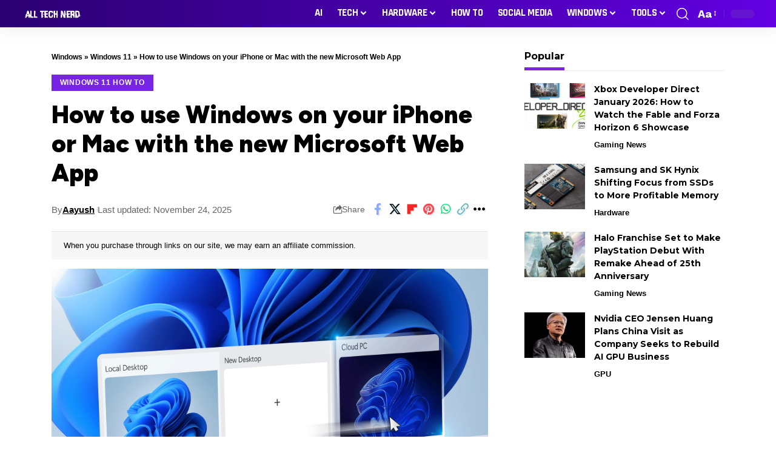

--- FILE ---
content_type: text/css
request_url: https://www.alltechnerd.com/wp-content/litespeed/css/df4031ba6a505eed2e364af3affb84e6.css?ver=b84e6
body_size: -108
content:
.elementor-3407 .elementor-element.elementor-element-a340342>.elementor-container{max-width:1170px}.elementor-3407 .elementor-element.elementor-element-a340342 .elementor-column-gap-custom .elementor-column>.elementor-element-populated{padding:20px}.elementor-3407 .elementor-element.elementor-element-a340342{padding:20px 0 0 0}.elementor-3407 .elementor-element.elementor-element-02bb0dd>.elementor-widget-wrap>.elementor-widget:not(.elementor-widget__width-auto):not(.elementor-widget__width-initial):not(:last-child):not(.elementor-absolute){margin-block-end:40px}.elementor-3407 .elementor-element.elementor-element-98a9407:not(.elementor-motion-effects-element-type-background),.elementor-3407 .elementor-element.elementor-element-98a9407>.elementor-motion-effects-container>.elementor-motion-effects-layer{background-color:#fff0;background-image:linear-gradient(180deg,#A722FF 0%,#00464B 100%)}.elementor-3407 .elementor-element.elementor-element-98a9407,.elementor-3407 .elementor-element.elementor-element-98a9407>.elementor-background-overlay{border-radius:10px 10px 10px 10px}.elementor-3407 .elementor-element.elementor-element-98a9407{transition:background 0.3s,border 0.3s,border-radius 0.3s,box-shadow 0.3s;padding:30px 10px 30px 10px}.elementor-3407 .elementor-element.elementor-element-98a9407>.elementor-background-overlay{transition:background 0.3s,border-radius 0.3s,opacity 0.3s}.elementor-3407 .elementor-element.elementor-element-f970445{--teaser-col:3;--meta-b-fcolor:#000000;--ecat-highlight:#000000;--counter-zero:decimal-leading-zero}.elementor-3407 .elementor-element.elementor-element-f970445 .entry-title{font-size:42px;line-height:1.05em;letter-spacing:-.1em}.elementor-3407 .elementor-element.elementor-element-f970445 .p-wrap{--el-spacing:10px}[data-theme="dark"] .elementor-3407 .elementor-element.elementor-element-8f2072d,.elementor-3407 .elementor-element.elementor-element-8f2072d .light-scheme{--heading-sub-color:#7008FF}.elementor-3407 .elementor-element.elementor-element-a91bcc1>.elementor-widget-container{margin:0 0 30px 0}.elementor-3407 .elementor-element.elementor-element-a91bcc1 .p-list .list-feat-holder{width:230px;max-width:230px}.elementor-3407 .elementor-element.elementor-element-a91bcc1 .entry-title{font-size:22px;line-height:1.1em}.elementor-3407 .elementor-element.elementor-element-a91bcc1{--counter-zero:decimal-leading-zero}.elementor-3407 .elementor-element.elementor-element-a91bcc1 .p-wrap{--el-spacing:10px}.elementor-3407 .elementor-element.elementor-element-a91bcc1 .block-wrap{--bottom-spacing:15px}@media(max-width:767px){.elementor-3407 .elementor-element.elementor-element-02bb0dd>.elementor-element-populated{margin:-20px 0 0 0;--e-column-margin-right:0px;--e-column-margin-left:0px}.elementor-3407 .elementor-element.elementor-element-98a9407{padding:10px 0 10px 0}.elementor-3407 .elementor-element.elementor-element-f970445 .entry-title{font-size:32px}.elementor-3407 .elementor-element.elementor-element-a91bcc1 .entry-title{font-size:18px}}@media(min-width:768px){.elementor-3407 .elementor-element.elementor-element-02bb0dd{width:40%}.elementor-3407 .elementor-element.elementor-element-73de4c3{width:59.611%}}@media(max-width:1024px) and (min-width:768px){.elementor-3407 .elementor-element.elementor-element-02bb0dd{width:100%}.elementor-3407 .elementor-element.elementor-element-73de4c3{width:100%}}